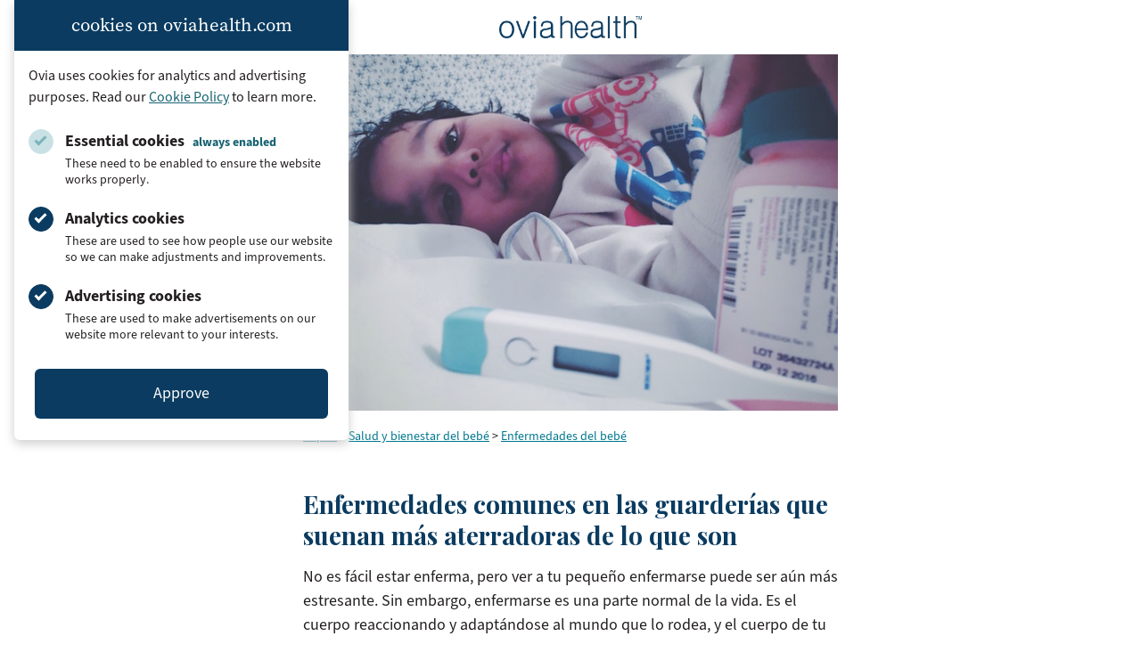

--- FILE ---
content_type: application/x-javascript
request_url: https://assets.oviahealth.com/wp-content/themes/ovia/js/cookie-banner.js.gzip?ver=1.5.1
body_size: 446
content:
const form = document.getElementById('cookie-consent-form');
if (form) {
    form.addEventListener('submit', applyCookieSettings);
}

function applyCookieSettings(event) {
    const allowsAnalyticsCookies = event.srcElement.elements[ 1 ].checked;
    if (allowsAnalyticsCookies) {
        addMatomoTagManager();
    }
    const allowsAdvertisingCookies = event.srcElement.elements[ 2 ].checked;
    saveCookieSettings(allowsAnalyticsCookies, allowsAdvertisingCookies);
    hideConsentBanner();
    event.preventDefault();
}

function saveCookieSettings(allowsAnalyticsCookies, allowsAdvertisingCookies) {
    // eslint-disable-next-line
    const updateCookiesAjaxUrl = ajaxurl + '&analytics=' + allowsAnalyticsCookies + '&advertising=' + allowsAdvertisingCookies;
    const xmlhttp = new XMLHttpRequest();
    xmlhttp.open('POST', updateCookiesAjaxUrl, true);
    xmlhttp.send();
}

function hideConsentBanner() {
    const cookieConsentBanner = document.getElementById('cookie-consent-banner');
    cookieConsentBanner.className += ' cookie-consent--hide';
}

function addMatomoTagManager() {
    const _mtm = window._mtm = window._mtm || [];
    _mtm.push({ 'mtm.startTime': (new Date().getTime()), event: 'mtm.Start' });
    const d = document,
        g = d.createElement('script'),
        s = d.getElementsByTagName('script')[ 0 ];
    g.async = true; g.src = 'https://matomo.oviahealth.com/js/container_Jd6s14Ek.js'; s.parentNode.insertBefore(g, s);
}
